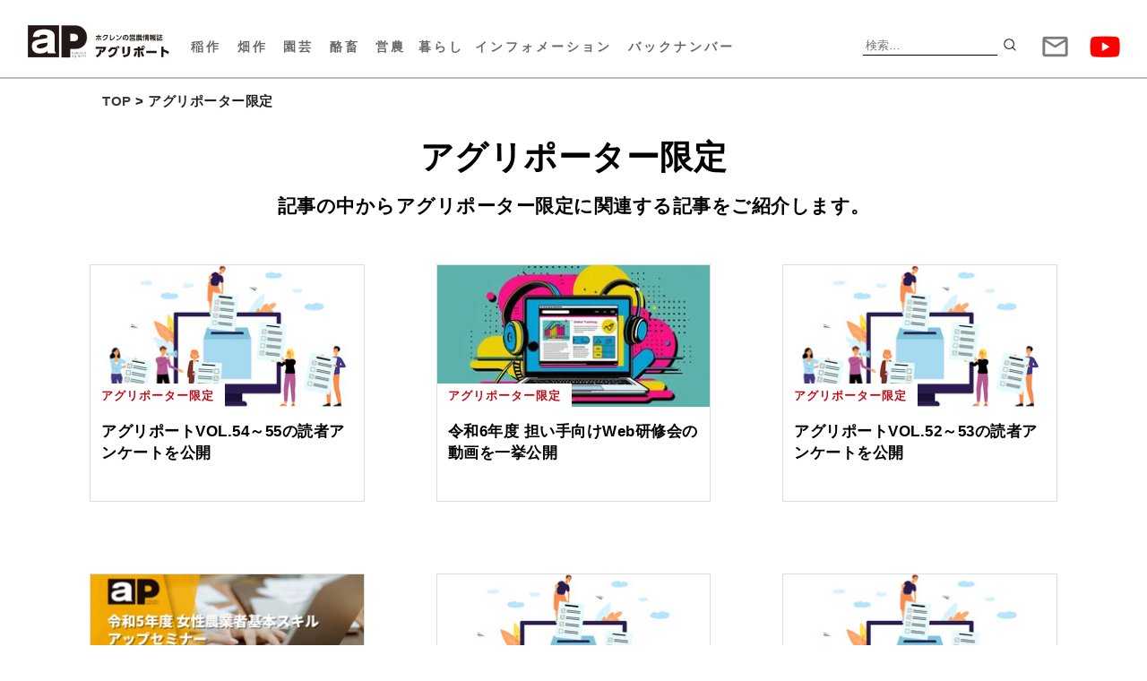

--- FILE ---
content_type: text/html; charset=UTF-8
request_url: https://agriport.jp/category/member/
body_size: 59414
content:
<!DOCTYPE html>
<html dir="ltr" lang="ja" prefix="og: https://ogp.me/ns#">
<head>
<meta charset="UTF-8">
<meta name="viewport" content="width=device-width, initial-scale=1">
<link rel="apple-touch-icon-precomposed" href="https://agriport.jp/wp-content/uploads/2023/07/favicon_wt2.png">
<link rel="shortcut icon" href="https://agriport.jp/wp-content/uploads/2023/07/favicon_wt2.png">

<meta name="description" content="アグリポートWebは、北海道の営農活動全般に係わる情報を伝え、生産者の皆様を応援するホクレンの営農情報メディアです。">
<meta name="keywords" content="営農,最新の技術,広報誌,情報誌,生産者の取り組み,安定生産,品質向上,ホクレン農業協同組合連合会,北海道,営農,農畜産物">
<!-- Google tag (gtag.js) -->
<script async src="https://www.googletagmanager.com/gtag/js?id=G-ZZK4FB2FP8"></script>
<script>
  window.dataLayer = window.dataLayer || [];
  function gtag(){dataLayer.push(arguments);}
  gtag('js', new Date());

  gtag('config', 'G-ZZK4FB2FP8');
</script>
<link rel="profile" href="http://gmpg.org/xfn/11">
<link rel="pingback" href="https://agriport.jp/xmlrpc.php">

<title>アグリポーター限定 - アグリポートWeb</title>

		<!-- All in One SEO 4.9.2 - aioseo.com -->
	<meta name="description" content="アグリポートの会員「アグリポーター」限定コンテンツです。" />
	<meta name="robots" content="max-image-preview:large" />
	<link rel="canonical" href="https://agriport.jp/category/member/" />
	<meta name="generator" content="All in One SEO (AIOSEO) 4.9.2" />
		<script type="application/ld+json" class="aioseo-schema">
			{"@context":"https:\/\/schema.org","@graph":[{"@type":"BreadcrumbList","@id":"https:\/\/agriport.jp\/category\/member\/#breadcrumblist","itemListElement":[{"@type":"ListItem","@id":"https:\/\/agriport.jp#listItem","position":1,"name":"\u30db\u30fc\u30e0","item":"https:\/\/agriport.jp","nextItem":{"@type":"ListItem","@id":"https:\/\/agriport.jp\/category\/member\/#listItem","name":"\u30a2\u30b0\u30ea\u30dd\u30fc\u30bf\u30fc\u9650\u5b9a"}},{"@type":"ListItem","@id":"https:\/\/agriport.jp\/category\/member\/#listItem","position":2,"name":"\u30a2\u30b0\u30ea\u30dd\u30fc\u30bf\u30fc\u9650\u5b9a","previousItem":{"@type":"ListItem","@id":"https:\/\/agriport.jp#listItem","name":"\u30db\u30fc\u30e0"}}]},{"@type":"CollectionPage","@id":"https:\/\/agriport.jp\/category\/member\/#collectionpage","url":"https:\/\/agriport.jp\/category\/member\/","name":"\u30a2\u30b0\u30ea\u30dd\u30fc\u30bf\u30fc\u9650\u5b9a - \u30a2\u30b0\u30ea\u30dd\u30fc\u30c8Web","description":"\u30a2\u30b0\u30ea\u30dd\u30fc\u30c8\u306e\u4f1a\u54e1\u300c\u30a2\u30b0\u30ea\u30dd\u30fc\u30bf\u30fc\u300d\u9650\u5b9a\u30b3\u30f3\u30c6\u30f3\u30c4\u3067\u3059\u3002","inLanguage":"ja","isPartOf":{"@id":"https:\/\/agriport.jp\/#website"},"breadcrumb":{"@id":"https:\/\/agriport.jp\/category\/member\/#breadcrumblist"}},{"@type":"Organization","@id":"https:\/\/agriport.jp\/#organization","name":"\u30a2\u30b0\u30ea\u30dd\u30fc\u30c8Web","description":"\u30db\u30af\u30ec\u30f3\u306e\u55b6\u8fb2\u60c5\u5831","url":"https:\/\/agriport.jp\/"},{"@type":"WebSite","@id":"https:\/\/agriport.jp\/#website","url":"https:\/\/agriport.jp\/","name":"\u30a2\u30b0\u30ea\u30dd\u30fc\u30c8Web","description":"\u30db\u30af\u30ec\u30f3\u306e\u55b6\u8fb2\u60c5\u5831","inLanguage":"ja","publisher":{"@id":"https:\/\/agriport.jp\/#organization"}}]}
		</script>
		<!-- All in One SEO -->

<link rel='dns-prefetch' href='//fonts.googleapis.com' />
<link rel="alternate" type="application/rss+xml" title="アグリポートWeb &raquo; フィード" href="https://agriport.jp/feed/" />
<script type="text/javascript" id="wpp-js" src="https://agriport.jp/wp-content/plugins/wordpress-popular-posts/assets/js/wpp.min.js?ver=7.3.6" data-sampling="1" data-sampling-rate="10" data-api-url="https://agriport.jp/wp-json/wordpress-popular-posts" data-post-id="0" data-token="7d9ab01406" data-lang="0" data-debug="0"></script>
<link rel="alternate" type="application/rss+xml" title="アグリポートWeb &raquo; アグリポーター限定 カテゴリーのフィード" href="https://agriport.jp/category/member/feed/" />
<style id='wp-img-auto-sizes-contain-inline-css' type='text/css'>
img:is([sizes=auto i],[sizes^="auto," i]){contain-intrinsic-size:3000px 1500px}
/*# sourceURL=wp-img-auto-sizes-contain-inline-css */
</style>
<link rel='stylesheet' id='xoo-aff-style-css' href='https://agriport.jp/wp-content/plugins/easy-login-woocommerce/xoo-form-fields-fw/assets/css/xoo-aff-style.css?ver=2.1.0' type='text/css' media='all' />
<style id='xoo-aff-style-inline-css' type='text/css'>

.xoo-aff-input-group .xoo-aff-input-icon{
	background-color:  #eee;
	color:  #555;
	max-width: 40px;
	min-width: 40px;
	border-color:  #ccc;
	border-width: 1px;
	font-size: 14px;
}
.xoo-aff-group{
	margin-bottom: 30px;
}

.xoo-aff-group input[type="text"], .xoo-aff-group input[type="password"], .xoo-aff-group input[type="email"], .xoo-aff-group input[type="number"], .xoo-aff-group select, .xoo-aff-group select + .select2, .xoo-aff-group input[type="tel"], .xoo-aff-group input[type="file"]{
	background-color: #fff;
	color: #777;
	border-width: 1px;
	border-color: #cccccc;
	height: 50px;
}


.xoo-aff-group input[type="file"]{
	line-height: calc(50px - 13px);
}



.xoo-aff-group input[type="text"]::placeholder, .xoo-aff-group input[type="password"]::placeholder, .xoo-aff-group input[type="email"]::placeholder, .xoo-aff-group input[type="number"]::placeholder, .xoo-aff-group select::placeholder, .xoo-aff-group input[type="tel"]::placeholder, .xoo-aff-group .select2-selection__rendered, .xoo-aff-group .select2-container--default .select2-selection--single .select2-selection__rendered, .xoo-aff-group input[type="file"]::placeholder, .xoo-aff-group input::file-selector-button{
	color: #777;
}

.xoo-aff-group input[type="text"]:focus, .xoo-aff-group input[type="password"]:focus, .xoo-aff-group input[type="email"]:focus, .xoo-aff-group input[type="number"]:focus, .xoo-aff-group select:focus, .xoo-aff-group select + .select2:focus, .xoo-aff-group input[type="tel"]:focus, .xoo-aff-group input[type="file"]:focus{
	background-color: #ededed;
	color: #000;
}

[placeholder]:focus::-webkit-input-placeholder{
	color: #000!important;
}


.xoo-aff-input-icon + input[type="text"], .xoo-aff-input-icon + input[type="password"], .xoo-aff-input-icon + input[type="email"], .xoo-aff-input-icon + input[type="number"], .xoo-aff-input-icon + select, .xoo-aff-input-icon + select + .select2,  .xoo-aff-input-icon + input[type="tel"], .xoo-aff-input-icon + input[type="file"]{
	border-bottom-left-radius: 0;
	border-top-left-radius: 0;
}


/*# sourceURL=xoo-aff-style-inline-css */
</style>
<link rel='stylesheet' id='xoo-aff-font-awesome5-css' href='https://agriport.jp/wp-content/plugins/easy-login-woocommerce/xoo-form-fields-fw/lib/fontawesome5/css/all.min.css?ver=6.9' type='text/css' media='all' />
<style id='wp-emoji-styles-inline-css' type='text/css'>

	img.wp-smiley, img.emoji {
		display: inline !important;
		border: none !important;
		box-shadow: none !important;
		height: 1em !important;
		width: 1em !important;
		margin: 0 0.07em !important;
		vertical-align: -0.1em !important;
		background: none !important;
		padding: 0 !important;
	}
/*# sourceURL=wp-emoji-styles-inline-css */
</style>
<style id='wp-block-library-inline-css' type='text/css'>
:root{--wp-block-synced-color:#7a00df;--wp-block-synced-color--rgb:122,0,223;--wp-bound-block-color:var(--wp-block-synced-color);--wp-editor-canvas-background:#ddd;--wp-admin-theme-color:#007cba;--wp-admin-theme-color--rgb:0,124,186;--wp-admin-theme-color-darker-10:#006ba1;--wp-admin-theme-color-darker-10--rgb:0,107,160.5;--wp-admin-theme-color-darker-20:#005a87;--wp-admin-theme-color-darker-20--rgb:0,90,135;--wp-admin-border-width-focus:2px}@media (min-resolution:192dpi){:root{--wp-admin-border-width-focus:1.5px}}.wp-element-button{cursor:pointer}:root .has-very-light-gray-background-color{background-color:#eee}:root .has-very-dark-gray-background-color{background-color:#313131}:root .has-very-light-gray-color{color:#eee}:root .has-very-dark-gray-color{color:#313131}:root .has-vivid-green-cyan-to-vivid-cyan-blue-gradient-background{background:linear-gradient(135deg,#00d084,#0693e3)}:root .has-purple-crush-gradient-background{background:linear-gradient(135deg,#34e2e4,#4721fb 50%,#ab1dfe)}:root .has-hazy-dawn-gradient-background{background:linear-gradient(135deg,#faaca8,#dad0ec)}:root .has-subdued-olive-gradient-background{background:linear-gradient(135deg,#fafae1,#67a671)}:root .has-atomic-cream-gradient-background{background:linear-gradient(135deg,#fdd79a,#004a59)}:root .has-nightshade-gradient-background{background:linear-gradient(135deg,#330968,#31cdcf)}:root .has-midnight-gradient-background{background:linear-gradient(135deg,#020381,#2874fc)}:root{--wp--preset--font-size--normal:16px;--wp--preset--font-size--huge:42px}.has-regular-font-size{font-size:1em}.has-larger-font-size{font-size:2.625em}.has-normal-font-size{font-size:var(--wp--preset--font-size--normal)}.has-huge-font-size{font-size:var(--wp--preset--font-size--huge)}.has-text-align-center{text-align:center}.has-text-align-left{text-align:left}.has-text-align-right{text-align:right}.has-fit-text{white-space:nowrap!important}#end-resizable-editor-section{display:none}.aligncenter{clear:both}.items-justified-left{justify-content:flex-start}.items-justified-center{justify-content:center}.items-justified-right{justify-content:flex-end}.items-justified-space-between{justify-content:space-between}.screen-reader-text{border:0;clip-path:inset(50%);height:1px;margin:-1px;overflow:hidden;padding:0;position:absolute;width:1px;word-wrap:normal!important}.screen-reader-text:focus{background-color:#ddd;clip-path:none;color:#444;display:block;font-size:1em;height:auto;left:5px;line-height:normal;padding:15px 23px 14px;text-decoration:none;top:5px;width:auto;z-index:100000}html :where(.has-border-color){border-style:solid}html :where([style*=border-top-color]){border-top-style:solid}html :where([style*=border-right-color]){border-right-style:solid}html :where([style*=border-bottom-color]){border-bottom-style:solid}html :where([style*=border-left-color]){border-left-style:solid}html :where([style*=border-width]){border-style:solid}html :where([style*=border-top-width]){border-top-style:solid}html :where([style*=border-right-width]){border-right-style:solid}html :where([style*=border-bottom-width]){border-bottom-style:solid}html :where([style*=border-left-width]){border-left-style:solid}html :where(img[class*=wp-image-]){height:auto;max-width:100%}:where(figure){margin:0 0 1em}html :where(.is-position-sticky){--wp-admin--admin-bar--position-offset:var(--wp-admin--admin-bar--height,0px)}@media screen and (max-width:600px){html :where(.is-position-sticky){--wp-admin--admin-bar--position-offset:0px}}

/*# sourceURL=wp-block-library-inline-css */
</style><style id='global-styles-inline-css' type='text/css'>
:root{--wp--preset--aspect-ratio--square: 1;--wp--preset--aspect-ratio--4-3: 4/3;--wp--preset--aspect-ratio--3-4: 3/4;--wp--preset--aspect-ratio--3-2: 3/2;--wp--preset--aspect-ratio--2-3: 2/3;--wp--preset--aspect-ratio--16-9: 16/9;--wp--preset--aspect-ratio--9-16: 9/16;--wp--preset--color--black: #000000;--wp--preset--color--cyan-bluish-gray: #abb8c3;--wp--preset--color--white: #ffffff;--wp--preset--color--pale-pink: #f78da7;--wp--preset--color--vivid-red: #cf2e2e;--wp--preset--color--luminous-vivid-orange: #ff6900;--wp--preset--color--luminous-vivid-amber: #fcb900;--wp--preset--color--light-green-cyan: #7bdcb5;--wp--preset--color--vivid-green-cyan: #00d084;--wp--preset--color--pale-cyan-blue: #8ed1fc;--wp--preset--color--vivid-cyan-blue: #0693e3;--wp--preset--color--vivid-purple: #9b51e0;--wp--preset--gradient--vivid-cyan-blue-to-vivid-purple: linear-gradient(135deg,rgb(6,147,227) 0%,rgb(155,81,224) 100%);--wp--preset--gradient--light-green-cyan-to-vivid-green-cyan: linear-gradient(135deg,rgb(122,220,180) 0%,rgb(0,208,130) 100%);--wp--preset--gradient--luminous-vivid-amber-to-luminous-vivid-orange: linear-gradient(135deg,rgb(252,185,0) 0%,rgb(255,105,0) 100%);--wp--preset--gradient--luminous-vivid-orange-to-vivid-red: linear-gradient(135deg,rgb(255,105,0) 0%,rgb(207,46,46) 100%);--wp--preset--gradient--very-light-gray-to-cyan-bluish-gray: linear-gradient(135deg,rgb(238,238,238) 0%,rgb(169,184,195) 100%);--wp--preset--gradient--cool-to-warm-spectrum: linear-gradient(135deg,rgb(74,234,220) 0%,rgb(151,120,209) 20%,rgb(207,42,186) 40%,rgb(238,44,130) 60%,rgb(251,105,98) 80%,rgb(254,248,76) 100%);--wp--preset--gradient--blush-light-purple: linear-gradient(135deg,rgb(255,206,236) 0%,rgb(152,150,240) 100%);--wp--preset--gradient--blush-bordeaux: linear-gradient(135deg,rgb(254,205,165) 0%,rgb(254,45,45) 50%,rgb(107,0,62) 100%);--wp--preset--gradient--luminous-dusk: linear-gradient(135deg,rgb(255,203,112) 0%,rgb(199,81,192) 50%,rgb(65,88,208) 100%);--wp--preset--gradient--pale-ocean: linear-gradient(135deg,rgb(255,245,203) 0%,rgb(182,227,212) 50%,rgb(51,167,181) 100%);--wp--preset--gradient--electric-grass: linear-gradient(135deg,rgb(202,248,128) 0%,rgb(113,206,126) 100%);--wp--preset--gradient--midnight: linear-gradient(135deg,rgb(2,3,129) 0%,rgb(40,116,252) 100%);--wp--preset--font-size--small: 13px;--wp--preset--font-size--medium: 20px;--wp--preset--font-size--large: 36px;--wp--preset--font-size--x-large: 42px;--wp--preset--spacing--20: 0.44rem;--wp--preset--spacing--30: 0.67rem;--wp--preset--spacing--40: 1rem;--wp--preset--spacing--50: 1.5rem;--wp--preset--spacing--60: 2.25rem;--wp--preset--spacing--70: 3.38rem;--wp--preset--spacing--80: 5.06rem;--wp--preset--shadow--natural: 6px 6px 9px rgba(0, 0, 0, 0.2);--wp--preset--shadow--deep: 12px 12px 50px rgba(0, 0, 0, 0.4);--wp--preset--shadow--sharp: 6px 6px 0px rgba(0, 0, 0, 0.2);--wp--preset--shadow--outlined: 6px 6px 0px -3px rgb(255, 255, 255), 6px 6px rgb(0, 0, 0);--wp--preset--shadow--crisp: 6px 6px 0px rgb(0, 0, 0);}:where(.is-layout-flex){gap: 0.5em;}:where(.is-layout-grid){gap: 0.5em;}body .is-layout-flex{display: flex;}.is-layout-flex{flex-wrap: wrap;align-items: center;}.is-layout-flex > :is(*, div){margin: 0;}body .is-layout-grid{display: grid;}.is-layout-grid > :is(*, div){margin: 0;}:where(.wp-block-columns.is-layout-flex){gap: 2em;}:where(.wp-block-columns.is-layout-grid){gap: 2em;}:where(.wp-block-post-template.is-layout-flex){gap: 1.25em;}:where(.wp-block-post-template.is-layout-grid){gap: 1.25em;}.has-black-color{color: var(--wp--preset--color--black) !important;}.has-cyan-bluish-gray-color{color: var(--wp--preset--color--cyan-bluish-gray) !important;}.has-white-color{color: var(--wp--preset--color--white) !important;}.has-pale-pink-color{color: var(--wp--preset--color--pale-pink) !important;}.has-vivid-red-color{color: var(--wp--preset--color--vivid-red) !important;}.has-luminous-vivid-orange-color{color: var(--wp--preset--color--luminous-vivid-orange) !important;}.has-luminous-vivid-amber-color{color: var(--wp--preset--color--luminous-vivid-amber) !important;}.has-light-green-cyan-color{color: var(--wp--preset--color--light-green-cyan) !important;}.has-vivid-green-cyan-color{color: var(--wp--preset--color--vivid-green-cyan) !important;}.has-pale-cyan-blue-color{color: var(--wp--preset--color--pale-cyan-blue) !important;}.has-vivid-cyan-blue-color{color: var(--wp--preset--color--vivid-cyan-blue) !important;}.has-vivid-purple-color{color: var(--wp--preset--color--vivid-purple) !important;}.has-black-background-color{background-color: var(--wp--preset--color--black) !important;}.has-cyan-bluish-gray-background-color{background-color: var(--wp--preset--color--cyan-bluish-gray) !important;}.has-white-background-color{background-color: var(--wp--preset--color--white) !important;}.has-pale-pink-background-color{background-color: var(--wp--preset--color--pale-pink) !important;}.has-vivid-red-background-color{background-color: var(--wp--preset--color--vivid-red) !important;}.has-luminous-vivid-orange-background-color{background-color: var(--wp--preset--color--luminous-vivid-orange) !important;}.has-luminous-vivid-amber-background-color{background-color: var(--wp--preset--color--luminous-vivid-amber) !important;}.has-light-green-cyan-background-color{background-color: var(--wp--preset--color--light-green-cyan) !important;}.has-vivid-green-cyan-background-color{background-color: var(--wp--preset--color--vivid-green-cyan) !important;}.has-pale-cyan-blue-background-color{background-color: var(--wp--preset--color--pale-cyan-blue) !important;}.has-vivid-cyan-blue-background-color{background-color: var(--wp--preset--color--vivid-cyan-blue) !important;}.has-vivid-purple-background-color{background-color: var(--wp--preset--color--vivid-purple) !important;}.has-black-border-color{border-color: var(--wp--preset--color--black) !important;}.has-cyan-bluish-gray-border-color{border-color: var(--wp--preset--color--cyan-bluish-gray) !important;}.has-white-border-color{border-color: var(--wp--preset--color--white) !important;}.has-pale-pink-border-color{border-color: var(--wp--preset--color--pale-pink) !important;}.has-vivid-red-border-color{border-color: var(--wp--preset--color--vivid-red) !important;}.has-luminous-vivid-orange-border-color{border-color: var(--wp--preset--color--luminous-vivid-orange) !important;}.has-luminous-vivid-amber-border-color{border-color: var(--wp--preset--color--luminous-vivid-amber) !important;}.has-light-green-cyan-border-color{border-color: var(--wp--preset--color--light-green-cyan) !important;}.has-vivid-green-cyan-border-color{border-color: var(--wp--preset--color--vivid-green-cyan) !important;}.has-pale-cyan-blue-border-color{border-color: var(--wp--preset--color--pale-cyan-blue) !important;}.has-vivid-cyan-blue-border-color{border-color: var(--wp--preset--color--vivid-cyan-blue) !important;}.has-vivid-purple-border-color{border-color: var(--wp--preset--color--vivid-purple) !important;}.has-vivid-cyan-blue-to-vivid-purple-gradient-background{background: var(--wp--preset--gradient--vivid-cyan-blue-to-vivid-purple) !important;}.has-light-green-cyan-to-vivid-green-cyan-gradient-background{background: var(--wp--preset--gradient--light-green-cyan-to-vivid-green-cyan) !important;}.has-luminous-vivid-amber-to-luminous-vivid-orange-gradient-background{background: var(--wp--preset--gradient--luminous-vivid-amber-to-luminous-vivid-orange) !important;}.has-luminous-vivid-orange-to-vivid-red-gradient-background{background: var(--wp--preset--gradient--luminous-vivid-orange-to-vivid-red) !important;}.has-very-light-gray-to-cyan-bluish-gray-gradient-background{background: var(--wp--preset--gradient--very-light-gray-to-cyan-bluish-gray) !important;}.has-cool-to-warm-spectrum-gradient-background{background: var(--wp--preset--gradient--cool-to-warm-spectrum) !important;}.has-blush-light-purple-gradient-background{background: var(--wp--preset--gradient--blush-light-purple) !important;}.has-blush-bordeaux-gradient-background{background: var(--wp--preset--gradient--blush-bordeaux) !important;}.has-luminous-dusk-gradient-background{background: var(--wp--preset--gradient--luminous-dusk) !important;}.has-pale-ocean-gradient-background{background: var(--wp--preset--gradient--pale-ocean) !important;}.has-electric-grass-gradient-background{background: var(--wp--preset--gradient--electric-grass) !important;}.has-midnight-gradient-background{background: var(--wp--preset--gradient--midnight) !important;}.has-small-font-size{font-size: var(--wp--preset--font-size--small) !important;}.has-medium-font-size{font-size: var(--wp--preset--font-size--medium) !important;}.has-large-font-size{font-size: var(--wp--preset--font-size--large) !important;}.has-x-large-font-size{font-size: var(--wp--preset--font-size--x-large) !important;}
/*# sourceURL=global-styles-inline-css */
</style>

<style id='classic-theme-styles-inline-css' type='text/css'>
/*! This file is auto-generated */
.wp-block-button__link{color:#fff;background-color:#32373c;border-radius:9999px;box-shadow:none;text-decoration:none;padding:calc(.667em + 2px) calc(1.333em + 2px);font-size:1.125em}.wp-block-file__button{background:#32373c;color:#fff;text-decoration:none}
/*# sourceURL=/wp-includes/css/classic-themes.min.css */
</style>
<link rel='stylesheet' id='contact-form-7-css' href='https://agriport.jp/wp-content/plugins/contact-form-7/includes/css/styles.css?ver=6.1.4' type='text/css' media='all' />
<link rel='stylesheet' id='xoo-el-style-css' href='https://agriport.jp/wp-content/plugins/easy-login-woocommerce/assets/css/xoo-el-style.css?ver=3.0.3' type='text/css' media='all' />
<style id='xoo-el-style-inline-css' type='text/css'>

	.xoo-el-form-container button.btn.button.xoo-el-action-btn{
		background-color: #000000;
		color: #ffffff;
		font-weight: 600;
		font-size: 15px;
		height: 40px;
	}

.xoo-el-container:not(.xoo-el-style-slider) .xoo-el-inmodal{
	max-width: 480px;
	max-height: px;
}

.xoo-el-style-slider .xoo-el-modal{
	transform: translateX(480px);
	max-width: 480px;
}


.xoo-el-main, .xoo-el-main a , .xoo-el-main label{
	color: #000000;
}
.xoo-el-srcont{
	background-color: #ffffff;
}
.xoo-el-form-container ul.xoo-el-tabs li.xoo-el-active {
	background-color: #000000;
	color: #ffffff;
}
.xoo-el-form-container ul.xoo-el-tabs li{
	background-color: #eeeeee;
	color: #000000;
	font-size: 16px;
	padding: 12px 20px;
}
.xoo-el-main{
	padding: 40px 30px;
}

.xoo-el-form-container button.xoo-el-action-btn:not(.button){
    font-weight: 600;
    font-size: 15px;
}



	.xoo-el-modal:before {
		vertical-align: middle;
	}

	.xoo-el-style-slider .xoo-el-srcont {
		justify-content: center;
	}

	.xoo-el-style-slider .xoo-el-main{
		padding-top: 10px;
		padding-bottom: 10px; 
	}





.xoo-el-popup-active .xoo-el-opac{
    opacity: 0.7;
    background-color: #000000;
}





/*# sourceURL=xoo-el-style-inline-css */
</style>
<link rel='stylesheet' id='xoo-el-fonts-css' href='https://agriport.jp/wp-content/plugins/easy-login-woocommerce/assets/css/xoo-el-fonts.css?ver=3.0.3' type='text/css' media='all' />
<link rel='stylesheet' id='wordpress-popular-posts-css-css' href='https://agriport.jp/wp-content/plugins/wordpress-popular-posts/assets/css/wpp.css?ver=7.3.6' type='text/css' media='all' />
<link rel='stylesheet' id='lightpress-bootstrap-css' href='https://agriport.jp/wp-content/themes/lightpress/css/bootstrap.min.css?ver=6.9' type='text/css' media='all' />
<link rel='stylesheet' id='google-fonts-css' href='//fonts.googleapis.com/css?family=Raleway:400,700' type='text/css' media='all' />
<link rel='stylesheet' id='lightpress-style-css' href='https://agriport.jp/wp-content/themes/lightpress/style.css?ver=1760678774' type='text/css' media='all' />
<link rel='stylesheet' id='dearpdf-style-css' href='https://agriport.jp/wp-content/plugins/dearpdf-lite/assets/css/dearpdf.min.css?ver=2.0.38' type='text/css' media='all' />
<script type="text/javascript" src="https://agriport.jp/wp-includes/js/jquery/jquery.min.js?ver=3.7.1" id="jquery-core-js"></script>
<script type="text/javascript" src="https://agriport.jp/wp-includes/js/jquery/jquery-migrate.min.js?ver=3.4.1" id="jquery-migrate-js"></script>
<script type="text/javascript" id="xoo-aff-js-js-extra">
/* <![CDATA[ */
var xoo_aff_localize = {"adminurl":"https://agriport.jp/wp-admin/admin-ajax.php","password_strength":{"min_password_strength":3,"i18n_password_error":"\u3088\u308a\u5f37\u529b\u306a\u30d1\u30b9\u30ef\u30fc\u30c9\u3092\u5165\u529b\u3057\u3066\u304f\u3060\u3055\u3044\u3002","i18n_password_hint":"\u30d2\u30f3\u30c8: \u30d1\u30b9\u30ef\u30fc\u30c9\u306f\u5c11\u306a\u304f\u3068\u30827\u6587\u5b57\u4ee5\u4e0a\u3067\u3042\u308b\u3079\u304d\u3067\u3059\u3002\u3088\u308a\u5f37\u56fa\u306b\u3059\u308b\u305f\u3081\u306b\u306f\u5927\u6587\u5b57\u3068\u5c0f\u6587\u5b57\u3001\u6570\u5b57\u3001 ! &quot; ? $ % ^ &amp; ) \u306e\u3088\u3046\u306a\u8a18\u53f7\u3092\u4f7f\u3044\u307e\u3057\u3087\u3046\u3002"}};
//# sourceURL=xoo-aff-js-js-extra
/* ]]> */
</script>
<script type="text/javascript" src="https://agriport.jp/wp-content/plugins/easy-login-woocommerce/xoo-form-fields-fw/assets/js/xoo-aff-js.js?ver=2.1.0" id="xoo-aff-js-js" defer="defer" data-wp-strategy="defer"></script>
<link rel="https://api.w.org/" href="https://agriport.jp/wp-json/" /><link rel="alternate" title="JSON" type="application/json" href="https://agriport.jp/wp-json/wp/v2/categories/425" /><link rel="EditURI" type="application/rsd+xml" title="RSD" href="https://agriport.jp/xmlrpc.php?rsd" />
<meta name="generator" content="WordPress 6.9" />
            <style id="wpp-loading-animation-styles">@-webkit-keyframes bgslide{from{background-position-x:0}to{background-position-x:-200%}}@keyframes bgslide{from{background-position-x:0}to{background-position-x:-200%}}.wpp-widget-block-placeholder,.wpp-shortcode-placeholder{margin:0 auto;width:60px;height:3px;background:#dd3737;background:linear-gradient(90deg,#dd3737 0%,#571313 10%,#dd3737 100%);background-size:200% auto;border-radius:3px;-webkit-animation:bgslide 1s infinite linear;animation:bgslide 1s infinite linear}</style>
                    <style type="text/css">
       
        	h1.site-title a,
		p.site-description,
		.main-navigation ul>li>a {
			color: #;
		}
   		 
          </style>        
    <script data-cfasync="false"> var dearPdfLocation = "https://agriport.jp/wp-content/plugins/dearpdf-lite/assets/"; var dearpdfWPGlobal = [];</script><script type="text/javascript" src="https://agriport.jp/wp-content/themes/lightpress/js/common.js?221124b"></script>
</head>

<body class="archive category category-member category-425 wp-theme-lightpress group-blog hfeed">
<div id="page" class="site">
	<header id="masthead" class="site-header" role="banner"  style="background-image: url('');"><section>
		<h1 id="branding">
			<a href="https://agriport.jp/" rel="home"><img src="https://agriport.jp/wp-content/uploads/2022/08/lg_brand.svg" alt="アグリポート"></a>
		</h1>

		<nav id="navigation" class="main-navigation" role="navigation">
			<button class="menu-toggle" aria-controls="primary-menu" aria-expanded="false"><div></div></button>
			<div class="menu-main-container"><ul id="primary-menu" class="menu"><li id="menu-item-113" class="menu-item menu-item-type-taxonomy menu-item-object-category menu-item-113"><a href="https://agriport.jp/category/rice/"><span>稲作</span></a></li>
<li id="menu-item-112" class="menu-item menu-item-type-taxonomy menu-item-object-category menu-item-112"><a href="https://agriport.jp/category/field/"><span>畑作</span></a></li>
<li id="menu-item-111" class="menu-item menu-item-type-taxonomy menu-item-object-category menu-item-111"><a href="https://agriport.jp/category/gardening/"><span>園芸</span></a></li>
<li id="menu-item-114" class="menu-item menu-item-type-taxonomy menu-item-object-category menu-item-has-children menu-item-114"><a href="https://agriport.jp/category/dairy-livestock/"><span>酪畜</span></a>
<ul class="sub-menu">
	<li id="menu-item-23980" class="menu-item menu-item-type-taxonomy menu-item-object-category menu-item-23980"><a href="https://agriport.jp/category/dairy-livestock/self-supplied-feed-point/"><span>自給飼料活用の<span class="inbl">ポイント集</span></span></a></li>
</ul>
</li>
<li id="menu-item-327" class="menu-item menu-item-type-taxonomy menu-item-object-category menu-item-327"><a href="https://agriport.jp/category/agriculture/"><span>営農</span></a></li>
<li id="menu-item-328" class="menu-item menu-item-type-taxonomy menu-item-object-category menu-item-328"><a href="https://agriport.jp/category/life/"><span>暮らし</span></a></li>
<li id="menu-item-9787" class="information menu-item menu-item-type-taxonomy menu-item-object-category menu-item-has-children menu-item-9787"><a href="https://agriport.jp/category/information/"><span>インフォメーション</span></a>
<ul class="sub-menu">
	<li id="menu-item-9788" class="menu-item menu-item-type-taxonomy menu-item-object-category menu-item-9788"><a href="https://agriport.jp/category/information/institute-information/"><span>農業総合研究所</span></a></li>
	<li id="menu-item-9792" class="menu-item menu-item-type-taxonomy menu-item-object-category menu-item-9792"><a href="https://agriport.jp/category/information/farming-support-information/"><span>営農支援情報</span></a></li>
	<li id="menu-item-9793" class="menu-item menu-item-type-taxonomy menu-item-object-category menu-item-9793"><a href="https://agriport.jp/category/information/youtube/"><span>YouTube<span class="inbl">アグリポート</span><span class="inbl">チャンネル</span></span></a></li>
	<li id="menu-item-9790" class="menu-item menu-item-type-taxonomy menu-item-object-category menu-item-9790"><a href="https://agriport.jp/category/information/fertilizer-information/"><span>肥料技術情報</span></a></li>
	<li id="menu-item-9791" class="menu-item menu-item-type-taxonomy menu-item-object-category menu-item-9791"><a href="https://agriport.jp/category/information/agriculture-technology-information/"><span>農薬技術情報</span></a></li>
	<li id="menu-item-18616" class="menu-item menu-item-type-taxonomy menu-item-object-category menu-item-18616"><a href="https://agriport.jp/category/information/material-info/"><span>資材関連情報</span></a></li>
	<li id="menu-item-9795" class="menu-item menu-item-type-taxonomy menu-item-object-category menu-item-9795"><a href="https://agriport.jp/category/information/others/"><span>その他</span></a></li>
</ul>
</li>
<li id="menu-item-1315" class="menu-item menu-item-type-taxonomy menu-item-object-category menu-item-1315"><a href="https://agriport.jp/category/backnumber/"><span>バックナンバー</span></a></li>
</ul></div>			<form role="search" method="get" class="search-form" action="https://agriport.jp/">
				<label>
					<span class="screen-reader-text">検索:</span>
					<input type="search" class="search-field" placeholder="検索&hellip;" value="" name="s" />
				</label>
				<input type="submit" class="search-submit" value="検索" />
			</form>			<div class="sns">
				<a class="onsp" href="https://agriport.jp/category/backnumber/"><img src="https://agriport.jp/wp-content/uploads/2022/11/ic_book.png" alt="バックナンバー"></a>
				<a class="onsp" href="javascript:void(toggleSearchField())"><img src="https://agriport.jp/wp-content/uploads/2022/08/ic_search.png" alt="検索"></a>
				<a href="https://agriport.jp/contact/"><img src="https://agriport.jp/wp-content/uploads/2022/11/ic_sns-mail.png" alt="お問い合わせ"></a>
				<a href="https://www.youtube.com/channel/UC4Dt4CyXyMsKSVtofG4dprw" target="_blank"><img src="https://agriport.jp/wp-content/uploads/2022/11/ic_sns-youtube-menu.png" alt="Youtube"></a>
			</div>
			<div id="spmenu"><div class="wr">
				<div class="pages">
					<div class="lg"><a href="https://agriport.jp/"><img src="https://agriport.jp/wp-content/uploads/2022/08/lg_brand.svg" alt="アグリポート"></a></div>
					<div class="separater">
						<div class="lft">
							<a href="https://agriport.jp/"><img src="https://agriport.jp/wp-content/uploads/2022/11/ic_home.svg" alt="アイコン">TOP</a>
							<a href="https://agriport.jp/news/"><img src="https://agriport.jp/wp-content/uploads/2022/11/ic_news.svg" alt="アイコン">最新記事</a>
							<a href="https://agriport.jp/ranking-weekly/"><img src="https://agriport.jp/wp-content/uploads/2022/11/ic_ranking.svg" alt="アイコン">人気記事ランキング</a>
							<a href="https://agriport.jp/category/special/"><img src="https://agriport.jp/wp-content/uploads/2022/11/ic_special.svg" alt="アイコン">特集記事</a>
						</div>
						<div class="rgt"><a class="thumb" href="https://agriport.jp/category_book/ap-58/"><img src="https://agriport.jp/wp-content/uploads/2025/11/VOL58cover.jpg"></a><h3>最新号</h3>
</div>
					</div>
				</div>
				<div class="categories"><h3>category</h3>
					<div class="ulwrap"><ul>
					<li><a href="https://agriport.jp/category/df_ls_tecinfo/">酪農畜産技術情報</a></li><li><a href="https://agriport.jp/category/high-temperature-measures/">高温対策のポイント</a></li><li><a href="https://agriport.jp/category/logistic-environment/">物流環境の変化に対応した取り組み</a></li><li><a href="https://agriport.jp/category/management-support/">農業経営支援事業</a></li><li><a href="https://agriport.jp/category/manual_course/">現場で使える！マニュアル講座</a></li><li><a href="https://agriport.jp/category/ap-21-logistics/">変化する物流環境</a></li><li><a href="https://agriport.jp/category/visual-report/">Visual Report</a></li><li><a href="https://agriport.jp/category/connect/">コネクテッドファーム</a></li><li><a href="https://agriport.jp/category/member/">アグリポーター限定</a></li><li><a href="https://agriport.jp/category/local_actions/">地域の取り組み</a></li><li><a href="https://agriport.jp/category/management_school/">農業経営塾</a></li><li><a href="https://agriport.jp/category/rice/">稲作</a></li><li><a href="https://agriport.jp/category/field/">畑作</a></li><li><a href="https://agriport.jp/category/gardening/">園芸</a></li><li class="information"><a href="https://agriport.jp/category/dairy-livestock/">酪畜</a><ul class="sub-menu"><li><a href="https://agriport.jp/category/dairy-livestock/self-supplied-feed-point/">自給飼料活用のポイント集</a></li></ul></li><li><a href="https://agriport.jp/category/agriculture/">営農</a></li><li><a href="https://agriport.jp/category/life/">暮らし</a></li><li class="information"><a href="https://agriport.jp/category/information/">インフォメーション</a><ul class="sub-menu"><li><a href="https://agriport.jp/category/information/institute-information/">農業総合研究所</a></li><li><a href="https://agriport.jp/category/information/farming-support-information/">営農支援情報</a></li><li><a href="https://agriport.jp/category/information/youtube/">YouTubeアグリポートチャンネル</a></li><li><a href="https://agriport.jp/category/information/fertilizer-information/">肥料技術情報</a></li><li><a href="https://agriport.jp/category/information/agriculture-technology-information/">農薬技術情報</a></li><li><a href="https://agriport.jp/category/information/material-info/">資材関連情報</a></li><li><a href="https://agriport.jp/category/information/others/">その他</a></li></ul></li><li><a href="https://agriport.jp/category/viewpoint/">あの⼈のVIEW POINT</a></li><li><a href="https://agriport.jp/category/dosan/">道産品のカタチ</a></li><li><a href="https://agriport.jp/category/clip/">情報CLIP</a></li><li><a href="https://agriport.jp/category/point/">品種・技術ここがポイント</a></li><li><a href="https://agriport.jp/category/backnumber/">バックナンバー</a></li><li><a href="https://agriport.jp/category/topics/">TOPICS</a></li><li><a href="https://agriport.jp/category/special/">特集</a></li><li><a href="https://agriport.jp/category/comic/">これって何デスカ？</a></li><li><a href="https://agriport.jp/category/basic-gap/">ＧＡＰ入門</a></li><li><a href="https://agriport.jp/category/agricultural-research-institute/">農業総合研究所</a></li><li><a href="https://agriport.jp/category/effort/">みんなの取り組み広場</a></li><li><a href="https://agriport.jp/category/karadacare/">⽣産現場のカラダケア</a></li><li><a href="https://agriport.jp/category/marketing-report/">ホクレンマーケット通信</a></li><li><a href="https://agriport.jp/category/labor_management/">知っておきたい農業の労務管理</a></li><li><a href="https://agriport.jp/category/seed-potatoes/">種馬鈴しょを守る</a></li><li><a href="https://agriport.jp/category/seminar/">セミナー</a></li><li><a href="https://agriport.jp/category/uncategorized/">未分類</a></li></ul></div>
				</div>
				</div></div>
		</nav><!-- #site-navigation -->
		<div class="spSearch"><form role="search" method="get" class="search-form" action="https://agriport.jp/">
				<label>
					<span class="screen-reader-text">検索:</span>
					<input type="search" class="search-field" placeholder="検索&hellip;" value="" name="s" />
				</label>
				<input type="submit" class="search-submit" value="検索" />
			</form></div>
	</section></header><!-- #masthead -->

		<div id="breadcrumbs">
		<span property="itemListElement" typeof="ListItem"><a property="item" typeof="WebPage" title="Go to アグリポートWeb." href="https://agriport.jp" class="home" ><span property="name">TOP</span></a><meta property="position" content="1"></span> &gt; <span property="itemListElement" typeof="ListItem"><span property="name" class="archive taxonomy category current-item">アグリポーター限定</span><meta property="url" content="https://agriport.jp/category/member/"><meta property="position" content="2"></span>	</div>
		<div id="content" class="site-content container">
	
	<div id="primary" class="content-area">
		<div id="newscol" class="blk">
			<h2>アグリポーター限定				<small>記事の中からアグリポーター限定に関連する記事をご紹介します。</small>
			</h2>
			<div id="topics" class="siteWidth">
			<div id="main" class="pagemain">
						
			<ul class="newsList">
						
				<li><a class="thumb" href="https://agriport.jp/member/ap-survey4-2-2/"><figure style="background-image:url(https://agriport.jp/wp-content/uploads/2023/05/ae46b1f460ee46f789c27b264a6cb421-1-300x188.jpg)"></figure><span class="label">アグリポーター限定</span></a><div><h4><a href="https://agriport.jp/member/ap-survey4-2-2/">アグリポートVOL.54～55の読者アンケートを公開</a></h4><span class="opt"></span></div></li>


			
				<li><a class="thumb" href="https://agriport.jp/member/ap-11276-3/"><figure style="background-image:url(https://agriport.jp/wp-content/uploads/2025/06/0f0f9c83ce5027b1afcfdc831aa3ff3f-300x170.jpg)"></figure><span class="label">アグリポーター限定</span></a><div><h4><a href="https://agriport.jp/member/ap-11276-3/">令和6年度 担い手向けWeb研修会の動画を一挙公開</a></h4><span class="opt"></span></div></li>


			
				<li><a class="thumb" href="https://agriport.jp/member/ap-survey4-2/"><figure style="background-image:url(https://agriport.jp/wp-content/uploads/2023/05/ae46b1f460ee46f789c27b264a6cb421-1-300x188.jpg)"></figure><span class="label">アグリポーター限定</span></a><div><h4><a href="https://agriport.jp/member/ap-survey4-2/">アグリポートVOL.52～53の読者アンケートを公開</a></h4><span class="opt"></span></div></li>


			
				<li><a class="thumb" href="https://agriport.jp/member/ap-11281-2/"><figure style="background-image:url(https://agriport.jp/wp-content/uploads/2024/12/557b84704db8ca0f13d1e37de0548a26-300x168.png)"></figure><span class="label">アグリポーター限定</span></a><div><h4><a href="https://agriport.jp/member/ap-11281-2/">令和5年度女性農業者基本スキルアップWebセミナーの動画を公開</a></h4><span class="opt"></span></div></li>


			
				<li><a class="thumb" href="https://agriport.jp/member/ap-survey4/"><figure style="background-image:url(https://agriport.jp/wp-content/uploads/2023/05/ae46b1f460ee46f789c27b264a6cb421-1-300x188.jpg)"></figure><span class="label">アグリポーター限定</span></a><div><h4><a href="https://agriport.jp/member/ap-survey4/">アグリポートVOL.50～51の読者アンケートを公開</a></h4><span class="opt"></span></div></li>


			
				<li><a class="thumb" href="https://agriport.jp/member/ap-survey2-3/"><figure style="background-image:url(https://agriport.jp/wp-content/uploads/2023/05/ae46b1f460ee46f789c27b264a6cb421-1-300x188.jpg)"></figure><span class="label">アグリポーター限定</span></a><div><h4><a href="https://agriport.jp/member/ap-survey2-3/">アグリポートVOL.48～49の読者アンケートを公開</a></h4><span class="opt"></span></div></li>


			
				<li><a class="thumb" href="https://agriport.jp/member/ap-survey2-2/"><figure style="background-image:url(https://agriport.jp/wp-content/uploads/2023/05/ae46b1f460ee46f789c27b264a6cb421-1-300x188.jpg)"></figure><span class="label">アグリポーター限定</span></a><div><h4><a href="https://agriport.jp/member/ap-survey2-2/">アグリポートVOL.44～47の読者アンケートを公開</a></h4><span class="opt"></span></div></li>


			
				<li><a class="thumb" href="https://agriport.jp/field/ap-11276-2/"><figure style="background-image:url(https://agriport.jp/wp-content/uploads/2023/10/19073963b09f68149151bb1bd33fd135-300x188.jpg)"></figure><span class="label">アグリポーター限定&nbsp;園芸</span></a><div><h4><a href="https://agriport.jp/field/ap-11276-2/">2023年度 見せる研究農場 遠隔講習会の動画を一挙公開</a></h4><span class="opt"></span></div></li>


			
				<li><a class="thumb" href="https://agriport.jp/member/ap-survey2/"><figure style="background-image:url(https://agriport.jp/wp-content/uploads/2023/10/9cbde3a2b4377fa84490baac554ec6bf-300x188.jpg)"></figure><span class="label">アグリポーター限定</span></a><div><h4><a href="https://agriport.jp/member/ap-survey2/">アグリポートVOL.VOL.42～43の読者アンケートを公開</a></h4><span class="opt"></span></div></li>


			
				<li><a class="thumb" href="https://agriport.jp/member/ap-11276/"><figure style="background-image:url(https://agriport.jp/wp-content/uploads/2023/05/787cb15904510266223f3624978e2e51-300x188.jpg)"></figure><span class="label">アグリポーター限定</span></a><div><h4><a href="https://agriport.jp/member/ap-11276/">令和4年度 担い手向けWeb研修会の動画を一挙公開</a></h4><span class="opt"></span></div></li>


			
				<li><a class="thumb" href="https://agriport.jp/member/ap-11281/"><figure style="background-image:url(https://agriport.jp/wp-content/uploads/2023/05/f87763d855fb6f48f2d8e65ca9610698-300x188.jpg)"></figure><span class="label">アグリポーター限定</span></a><div><h4><a href="https://agriport.jp/member/ap-11281/">令和4年度女性農業者基本スキルアップWebセミナーの動画を公開</a></h4><span class="opt"></span></div></li>


			
				<li><a class="thumb" href="https://agriport.jp/member/ap-11285/"><figure style="background-image:url(https://agriport.jp/wp-content/uploads/2023/05/ae46b1f460ee46f789c27b264a6cb421-1-300x188.jpg)"></figure><span class="label">アグリポーター限定</span></a><div><h4><a href="https://agriport.jp/member/ap-11285/">アグリポートVOL.36～41の読者アンケートを公開</a></h4><span class="opt"></span></div></li>


						</ul>

		
		</div><!-- #main -->
		</div>
			<div class="pagenav"></div>		</div>
	</div><!-- #primary -->

	<div class="reratedLinks"><div class="wr">
	<div class="recommendkeywords2"><h4>注目のキーワード</h4>
<a href="https://agriport.jp/tag/smart-farming/">スマート農業</a>
<a href="https://agriport.jp/tag/viewpoint/">あの人のビューポイント</a>
<a href="https://agriport.jp/tag/breeding_tech/">品種技術</a>
<a href="https://agriport.jp/tag/labor-force/">労働力</a>
<a href="https://agriport.jp/tag/labor-saving/">省力化</a>
<a href="https://agriport.jp/tag/fertilizer/">肥料</a>
<a href="https://agriport.jp/tag/yumepirika/">ゆめぴりか</a>
<a href="https://agriport.jp/tag/workshop/">研修会</a>
<a href="https://agriport.jp/tag/self-supplied-feed/">自給飼料</a>
<a href="https://agriport.jp/tag/point2024/">2024年営農のポイント</a>
<a href="https://agriport.jp/tag/manga/">マンガ</a>
<a href="https://agriport.jp/tag/fertilization/">施肥</a>
<a href="https://agriport.jp/tag/pesticide/">農薬</a>
<a href="https://agriport.jp/tag/%e6%a0%bd%e5%9f%b9%e6%8a%80%e8%a1%93/">栽培技術</a>
<a href="https://agriport.jp/tag/sweet-potato/">さつまいも</a>
<a href="https://agriport.jp/tag/connected-farm-concept/">コネクテッドファーム構想</a>
<a href="https://agriport.jp/tag/grass_production/">牧草生産</a>
<a href="https://agriport.jp/tag/silage/">サイレージ</a>
<a href="https://agriport.jp/tag/gap/">GAP</a>
</div>
	</div></div>



	</div><!-- #content -->

</div><!-- #page -->

<div id="secondary" class="widget-area clearfix" role="complementary">
	</div><!-- #secondary -->

<!-- footer start -->
<footer class="ver2 clearfix">
	<section class="footer-info">
		<div class="container">
			<div class="fmenu">
				<div class="lft"><a href="https://agriport.jp/"><img src="https://agriport.jp/wp-content/uploads/2022/11/lg_brand-revcolor.svg" alt="アグリポート"></a>
					<a href="https://www.youtube.com/channel/UC4Dt4CyXyMsKSVtofG4dprw" target="_blank"><img src="https://agriport.jp/wp-content/uploads/2022/11/ic_sns-youtube-footer.png" alt="Youtube">アグリポートチャンネル</a>
				</div>
				<div class="rgt"><div class="pages"><a href="https://agriport.jp/about/">アグリポートとは</a><a href="https://agriport.jp/terms/">サイトのご利用について</a><a href="https://agriport.jp/policy/">個人情報保護基本方針</a><a href="https://agriport.jp/contact/">お問い合わせ</a></div>
					<p class="att">本サイトに掲載されている写真には、感染対策を⾏った上で⼀時的にマスクを外したものが含まれています。</p>
				</div>
			</div>
			<a class="tohokuren" href="https://www.hokuren.or.jp/" target="_blank"><img src="https://agriport.jp/wp-content/uploads/2022/11/lg_footer-hokuren.svg" alt="ホクレン"></a>
    		<p>Copyright &copy; ホクレン農業協同組合連合会 All rights reserved.</p>
    	</div>
	</section>
</footer>
<!-- footer end -->

<script type="speculationrules">
{"prefetch":[{"source":"document","where":{"and":[{"href_matches":"/*"},{"not":{"href_matches":["/wp-*.php","/wp-admin/*","/wp-content/uploads/*","/wp-content/*","/wp-content/plugins/*","/wp-content/themes/lightpress/*","/*\\?(.+)"]}},{"not":{"selector_matches":"a[rel~=\"nofollow\"]"}},{"not":{"selector_matches":".no-prefetch, .no-prefetch a"}}]},"eagerness":"conservative"}]}
</script>

<div class="xoo-el-container xoo-el-style-popup" style="visibility: hidden;">
    <div class="xoo-el-opac"></div>
    <div class="xoo-el-modal">
        <div class="xoo-el-inmodal">
            <span class="xoo-el-close xoo-el-icon-cross"></span>
            <div class="xoo-el-wrap">
                <div class="xoo-el-sidebar"></div>
                <div class="xoo-el-srcont">
                    <div class="xoo-el-main">
<div class="xoo-el-form-container xoo-el-form-popup" data-active="login">

	
	
	
<div class="xoo-el-header">
	<ul class="xoo-el-tabs">
		
        		  <li data-tab="login" class="xoo-el-login-tgr" style="order: 0 ">ログイン</li>
        
		
	</ul>
</div>
	
	
		
			
		<div data-section="login" class="xoo-el-section">

			<div class="xoo-el-fields">

				<div class="xoo-el-notice"></div>
				<form class="xoo-el-action-form xoo-el-form-login">

					
					<div class="xoo-el-fields-cont"><div class="xoo-aff-group xoo-aff-cont-text one xoo-aff-cont-required xoo-el-username_cont"><div class="xoo-aff-input-group"><span class="xoo-aff-input-icon fas fa-user-plus"></span><input type="text" class="xoo-aff-required xoo-aff-text" name="xoo-el-username" placeholder="ユーザー名またはメールアドレス"  value="" required="	" autocomplete="username"/></div></div><div class="xoo-aff-group xoo-aff-cont-password one xoo-aff-cont-required xoo-el-password_cont"><div class="xoo-aff-input-group"><span class="xoo-aff-input-icon fas fa-key"></span><input type="password" class="xoo-aff-required xoo-aff-password" name="xoo-el-password" placeholder="パスワード"  value="" required="	" autocomplete="current-password"/><div class="xoo-aff-pw-toggle">
					<span class="xoo-aff-pwtog-show"><i class="far fa-eye"></i></span>
					<span class="xoo-aff-pwtog-hide"><i class="far fa-eye-slash"></i></span>
					</div></div></div></div>
<div class="xoo-aff-group xoo-el-login-btm-fields">
	<label class="xoo-el-form-label">
		<input type="checkbox" name="xoo-el-rememberme" value="forever" />
		<span>ログイン状態を保存する</span>
	</label>
	<a class="xoo-el-lostpw-tgr" rel="nofollow" href="#">パスワードをお忘れですか？</a>
</div>


<input type="hidden" name="_xoo_el_form" value="login">

<button type="submit" class="button btn xoo-el-action-btn xoo-el-login-btn" >Sign in</button>

<input type="hidden" name="xoo_el_redirect" value="/category/member/">
					
				</form>

				
	
	

	
	
			</div>

		</div>

	
		
			
		<div data-section="lostpw" class="xoo-el-section">

			<div class="xoo-el-fields">

				<div class="xoo-el-notice"></div>
				<form class="xoo-el-action-form xoo-el-form-lostpw">

					
					

<span class="xoo-el-form-txt">パスワードをお忘れですか ? ユーザー名またはメールアドレスを入力してください。新しいパスワードを発行するリンクを送信します。</span>

<div class="xoo-el-fields-cont"><div class="xoo-aff-group xoo-aff-cont-text one xoo-aff-cont-required user_login_cont"><div class="xoo-aff-input-group"><span class="xoo-aff-input-icon fas fa-user-plus"></span><input type="text" class="xoo-aff-required xoo-aff-text" name="user_login" placeholder="ユーザー名またはメールアドレス"  value="" required="	"/></div></div></div>

<input type="hidden" name="_xoo_el_form" value="lostPassword">

<input type="hidden" name="_wp_http_referer" value="/category/member/" />
<button type="submit" class="button btn xoo-el-action-btn xoo-el-lostpw-btn">リセットのリンクをメールで送信する</button>
					
				</form>

				
	
	

	
	
			</div>

		</div>

	
	
</div></div>
                </div>
            </div>
        </div>
    </div>
</div>
<div class="xoo-el-popup-notice" style="visibility: hidden;">
    <div class="xoo-el-notice-opac"></div>
    <div class="xoo-el-notice-modal">
        <div class="xoo-el-notice-inmodal">
            <span class="xoo-el-notice-close xoo-el-icon-cross"></span>
            <div class="xoo-el-notice-wrap">
               <iframe></iframe>
               <div class="xoo-el-notice-iframestyle" style="display: none;">
                   body::-webkit-scrollbar {
                        width: 7px;
                    }

                    body::-webkit-scrollbar-track {
                        border-radius: 10px;
                        background: #f0f0f0;
                    }

                    body::-webkit-scrollbar-thumb {
                        border-radius: 50px;
                        background: #dfdbdb
                    }
               </div>
            </div>
        </div>
    </div>
</div><script type="text/javascript" id="xoo-el-js-js-extra">
/* <![CDATA[ */
var xoo_el_localize = {"adminurl":"https://agriport.jp/wp-admin/admin-ajax.php","redirectDelay":"300","html":{"spinner":"\u003Ci class=\"xoo-el-icon-spinner8 xoo-el-spinner\"\u003E\u003C/i\u003E","editField":"\u003Cspan class=\"xoo-el-edit-em\"\u003EChange?\u003C/span\u003E","notice":{"error":"\u003Cdiv class=\"xoo-el-notice-error \"\u003E%s\u003C/div\u003E","success":"\u003Cdiv class=\"xoo-el-notice-success \"\u003E%s\u003C/div\u003E"}},"autoOpenPopup":"no","autoOpenPopupOnce":"no","aoDelay":"500","loginClass":"","registerClass":"","errorLog":"yes","resetPwPattern":"disable","resend_wait":"90","preventClosing":"","hasCodeForms":"","isLoggedIn":"no"};
//# sourceURL=xoo-el-js-js-extra
/* ]]> */
</script>
<script type="text/javascript" src="https://agriport.jp/wp-content/plugins/easy-login-woocommerce/assets/js/xoo-el-js.js?ver=3.0.3" id="xoo-el-js-js"></script>
<script type="module"  src="https://agriport.jp/wp-content/plugins/all-in-one-seo-pack/dist/Lite/assets/table-of-contents.95d0dfce.js?ver=4.9.2" id="aioseo/js/src/vue/standalone/blocks/table-of-contents/frontend.js-js"></script>
<script type="text/javascript" src="https://agriport.jp/wp-includes/js/dist/hooks.min.js?ver=dd5603f07f9220ed27f1" id="wp-hooks-js"></script>
<script type="text/javascript" src="https://agriport.jp/wp-includes/js/dist/i18n.min.js?ver=c26c3dc7bed366793375" id="wp-i18n-js"></script>
<script type="text/javascript" id="wp-i18n-js-after">
/* <![CDATA[ */
wp.i18n.setLocaleData( { 'text direction\u0004ltr': [ 'ltr' ] } );
//# sourceURL=wp-i18n-js-after
/* ]]> */
</script>
<script type="text/javascript" src="https://agriport.jp/wp-content/plugins/contact-form-7/includes/swv/js/index.js?ver=6.1.4" id="swv-js"></script>
<script type="text/javascript" id="contact-form-7-js-translations">
/* <![CDATA[ */
( function( domain, translations ) {
	var localeData = translations.locale_data[ domain ] || translations.locale_data.messages;
	localeData[""].domain = domain;
	wp.i18n.setLocaleData( localeData, domain );
} )( "contact-form-7", {"translation-revision-date":"2025-11-30 08:12:23+0000","generator":"GlotPress\/4.0.3","domain":"messages","locale_data":{"messages":{"":{"domain":"messages","plural-forms":"nplurals=1; plural=0;","lang":"ja_JP"},"This contact form is placed in the wrong place.":["\u3053\u306e\u30b3\u30f3\u30bf\u30af\u30c8\u30d5\u30a9\u30fc\u30e0\u306f\u9593\u9055\u3063\u305f\u4f4d\u7f6e\u306b\u7f6e\u304b\u308c\u3066\u3044\u307e\u3059\u3002"],"Error:":["\u30a8\u30e9\u30fc:"]}},"comment":{"reference":"includes\/js\/index.js"}} );
//# sourceURL=contact-form-7-js-translations
/* ]]> */
</script>
<script type="text/javascript" id="contact-form-7-js-before">
/* <![CDATA[ */
var wpcf7 = {
    "api": {
        "root": "https:\/\/agriport.jp\/wp-json\/",
        "namespace": "contact-form-7\/v1"
    }
};
//# sourceURL=contact-form-7-js-before
/* ]]> */
</script>
<script type="text/javascript" src="https://agriport.jp/wp-content/plugins/contact-form-7/includes/js/index.js?ver=6.1.4" id="contact-form-7-js"></script>
<script type="text/javascript" src="https://agriport.jp/wp-content/plugins/simple-share-buttons-adder/js/ssba.js?ver=1761871141" id="simple-share-buttons-adder-ssba-js"></script>
<script type="text/javascript" id="simple-share-buttons-adder-ssba-js-after">
/* <![CDATA[ */
Main.boot( [] );
//# sourceURL=simple-share-buttons-adder-ssba-js-after
/* ]]> */
</script>
<script type="text/javascript" src="https://agriport.jp/wp-content/themes/lightpress/js/navigation.js?ver=1.0.0" id="lightpress-nav-js"></script>
<script type="text/javascript" src="https://agriport.jp/wp-content/themes/lightpress/js/bootstrap.min.js?ver=1.0.0" id="lightpress-bootstrap-min-js"></script>
<script type="text/javascript" src="https://agriport.jp/wp-content/themes/lightpress/js/scripts.js?ver=1.0.0" id="lightpress-scripts-js"></script>
<script type="text/javascript" src="https://agriport.jp/wp-content/plugins/dearpdf-lite/assets/js/dearpdf-lite.min.js?ver=2.0.38" id="dearpdf-script-js"></script>
<script id="wp-emoji-settings" type="application/json">
{"baseUrl":"https://s.w.org/images/core/emoji/17.0.2/72x72/","ext":".png","svgUrl":"https://s.w.org/images/core/emoji/17.0.2/svg/","svgExt":".svg","source":{"concatemoji":"https://agriport.jp/wp-includes/js/wp-emoji-release.min.js?ver=6.9"}}
</script>
<script type="module">
/* <![CDATA[ */
/*! This file is auto-generated */
const a=JSON.parse(document.getElementById("wp-emoji-settings").textContent),o=(window._wpemojiSettings=a,"wpEmojiSettingsSupports"),s=["flag","emoji"];function i(e){try{var t={supportTests:e,timestamp:(new Date).valueOf()};sessionStorage.setItem(o,JSON.stringify(t))}catch(e){}}function c(e,t,n){e.clearRect(0,0,e.canvas.width,e.canvas.height),e.fillText(t,0,0);t=new Uint32Array(e.getImageData(0,0,e.canvas.width,e.canvas.height).data);e.clearRect(0,0,e.canvas.width,e.canvas.height),e.fillText(n,0,0);const a=new Uint32Array(e.getImageData(0,0,e.canvas.width,e.canvas.height).data);return t.every((e,t)=>e===a[t])}function p(e,t){e.clearRect(0,0,e.canvas.width,e.canvas.height),e.fillText(t,0,0);var n=e.getImageData(16,16,1,1);for(let e=0;e<n.data.length;e++)if(0!==n.data[e])return!1;return!0}function u(e,t,n,a){switch(t){case"flag":return n(e,"\ud83c\udff3\ufe0f\u200d\u26a7\ufe0f","\ud83c\udff3\ufe0f\u200b\u26a7\ufe0f")?!1:!n(e,"\ud83c\udde8\ud83c\uddf6","\ud83c\udde8\u200b\ud83c\uddf6")&&!n(e,"\ud83c\udff4\udb40\udc67\udb40\udc62\udb40\udc65\udb40\udc6e\udb40\udc67\udb40\udc7f","\ud83c\udff4\u200b\udb40\udc67\u200b\udb40\udc62\u200b\udb40\udc65\u200b\udb40\udc6e\u200b\udb40\udc67\u200b\udb40\udc7f");case"emoji":return!a(e,"\ud83e\u1fac8")}return!1}function f(e,t,n,a){let r;const o=(r="undefined"!=typeof WorkerGlobalScope&&self instanceof WorkerGlobalScope?new OffscreenCanvas(300,150):document.createElement("canvas")).getContext("2d",{willReadFrequently:!0}),s=(o.textBaseline="top",o.font="600 32px Arial",{});return e.forEach(e=>{s[e]=t(o,e,n,a)}),s}function r(e){var t=document.createElement("script");t.src=e,t.defer=!0,document.head.appendChild(t)}a.supports={everything:!0,everythingExceptFlag:!0},new Promise(t=>{let n=function(){try{var e=JSON.parse(sessionStorage.getItem(o));if("object"==typeof e&&"number"==typeof e.timestamp&&(new Date).valueOf()<e.timestamp+604800&&"object"==typeof e.supportTests)return e.supportTests}catch(e){}return null}();if(!n){if("undefined"!=typeof Worker&&"undefined"!=typeof OffscreenCanvas&&"undefined"!=typeof URL&&URL.createObjectURL&&"undefined"!=typeof Blob)try{var e="postMessage("+f.toString()+"("+[JSON.stringify(s),u.toString(),c.toString(),p.toString()].join(",")+"));",a=new Blob([e],{type:"text/javascript"});const r=new Worker(URL.createObjectURL(a),{name:"wpTestEmojiSupports"});return void(r.onmessage=e=>{i(n=e.data),r.terminate(),t(n)})}catch(e){}i(n=f(s,u,c,p))}t(n)}).then(e=>{for(const n in e)a.supports[n]=e[n],a.supports.everything=a.supports.everything&&a.supports[n],"flag"!==n&&(a.supports.everythingExceptFlag=a.supports.everythingExceptFlag&&a.supports[n]);var t;a.supports.everythingExceptFlag=a.supports.everythingExceptFlag&&!a.supports.flag,a.supports.everything||((t=a.source||{}).concatemoji?r(t.concatemoji):t.wpemoji&&t.twemoji&&(r(t.twemoji),r(t.wpemoji)))});
//# sourceURL=https://agriport.jp/wp-includes/js/wp-emoji-loader.min.js
/* ]]> */
</script>
<div id="spfixmenu">
	<a href="https://agriport.jp/"><img src="https://agriport.jp/wp-content/uploads/2022/11/ic_home.svg" alt="アイコン">TOP</a>
	<a class="long" href="https://agriport.jp/ranking-weekly/"><img src="https://agriport.jp/wp-content/uploads/2022/11/ic_ranking.svg" alt="アイコン"><span class="onpc">人気記事</span>ランキング</a>
	<a href="https://agriport.jp/news/"><img src="https://agriport.jp/wp-content/uploads/2022/11/ic_news.svg" alt="アイコン">新着記事</a>
	<a href="https://agriport.jp/category/special/"><img src="https://agriport.jp/wp-content/uploads/2022/11/ic_special.svg" alt="アイコン">特集記事</a>
	<a class="long" href="https://agriport.jp/keywords/"><img src="https://agriport.jp/wp-content/uploads/2022/11/ic_keyword.svg" alt="アイコン"><span class="onpc">注目の</span>キーワード</a>
</div>
<div id="rwdwp" class="ver2">
<div id="rwd"><a href="#"><div></div></a></div>
</div>
</body>
</html>


--- FILE ---
content_type: image/svg+xml
request_url: https://agriport.jp/wp-content/uploads/2022/11/ic_ranking.svg
body_size: 811
content:
<?xml version="1.0" encoding="utf-8"?>
<!-- Generator: Adobe Illustrator 15.0.0, SVG Export Plug-In  -->
<!DOCTYPE svg PUBLIC "-//W3C//DTD SVG 1.1//EN" "http://www.w3.org/Graphics/SVG/1.1/DTD/svg11.dtd" [
	<!ENTITY ns_flows "http://ns.adobe.com/Flows/1.0/">
]>
<svg version="1.1"
	 xmlns="http://www.w3.org/2000/svg" xmlns:xlink="http://www.w3.org/1999/xlink" xmlns:a="http://ns.adobe.com/AdobeSVGViewerExtensions/3.0/"
	 x="0px" y="0px" width="54px" height="58px" viewBox="-1.732 -3.732 54 58" enable-background="new -1.732 -3.732 54 58"
	 xml:space="preserve">
<defs>
</defs>
<path d="M35.958,40.429l-10.689-6.443L14.58,40.429l2.83-12.154l-9.426-8.161l12.433-1.062L25.269,7.58l4.852,11.446l12.432,1.062
	l-9.424,8.161L35.958,40.429L35.958,40.429z M25.243,0C11.295,0,0,11.319,0,25.268s11.295,25.269,25.243,25.269
	c13.973,0,25.293-11.32,25.293-25.269S39.216,0,25.243,0z"/>
</svg>


--- FILE ---
content_type: image/svg+xml
request_url: https://agriport.jp/wp-content/uploads/2022/11/lg_footer-hokuren.svg
body_size: 16231
content:
<?xml version="1.0" encoding="utf-8"?>
<!-- Generator: Adobe Illustrator 15.0.0, SVG Export Plug-In  -->
<!DOCTYPE svg PUBLIC "-//W3C//DTD SVG 1.1//EN" "http://www.w3.org/Graphics/SVG/1.1/DTD/svg11.dtd" [
	<!ENTITY ns_flows "http://ns.adobe.com/Flows/1.0/">
]>
<svg version="1.1"
	 xmlns="http://www.w3.org/2000/svg" xmlns:xlink="http://www.w3.org/1999/xlink" xmlns:a="http://ns.adobe.com/AdobeSVGViewerExtensions/3.0/"
	 x="0px" y="0px" width="414px" height="140px" viewBox="-1.158 -1.201 414 140" enable-background="new -1.158 -1.201 414 140"
	 xml:space="preserve">
<defs>
</defs>
<path fill="#FFFFFF" d="M22.963,10.504c0.17,4.693-3.727,7.514-11.689,8.457c-0.105-0.51-0.359-1.146-0.754-1.904
	c-0.395-0.76-0.779-1.334-1.15-1.721c6.678-0.402,9.967-1.967,9.877-4.693c-0.078-2.014-1.559-2.967-4.439-2.857
	c-1.256,0.043-3.006,0.324-5.252,0.836c-2.371,0.541-4.176,1.1-5.414,1.672L2.629,6.529c1.953-0.389,3.904-0.766,5.857-1.141
	c2.928-0.555,4.988-0.857,6.182-0.906c2.695-0.092,4.762,0.436,6.203,1.582C22.188,7.117,22.885,8.598,22.963,10.504"/>
<path fill="#FFFFFF" d="M41.879,19.635c-1.441,0.572-2.572,1.262-3.395,2.068c-0.682-1.379-1.902-3.215-3.672-5.506
	c-1.625-2.092-2.91-3.549-3.855-4.371c-0.543-0.496-0.814-0.953-0.814-1.371c0-0.402,0.24-0.807,0.723-1.209
	c1.113-0.93,2.424-2.254,3.926-3.971c1.75-2.031,2.92-3.672,3.508-4.928l3.279,2.23c-1.271,1.596-3.574,4.066-6.902,7.412
	c-0.156,0.156-0.234,0.311-0.234,0.465c0,0.17,0.109,0.365,0.328,0.582c0.727,0.713,1.932,2.088,3.611,4.123
	C40.063,17.199,41.227,18.689,41.879,19.635"/>
<path fill="#FFFFFF" d="M58.309,17.775c-0.248-1.053-0.766-1.58-1.559-1.58c-0.432,0-0.648,0.193-0.648,0.582
	C56.102,17.381,56.836,17.713,58.309,17.775 M66.232,14.359c0,1.859-0.668,3.402-1.998,4.625c-1.395,1.285-3.207,1.928-5.438,1.928
	c-1.922,0-3.395-0.387-4.416-1.16c-0.959-0.715-1.439-1.658-1.439-2.838c0-1.053,0.379-1.902,1.137-2.555
	c0.713-0.621,1.605-0.928,2.672-0.928c1.225,0,2.24,0.363,3.045,1.092c0.713,0.635,1.217,1.494,1.512,2.578
	c0.869-0.619,1.299-1.533,1.299-2.742c0-0.912-0.332-1.68-0.996-2.301c-0.668-0.619-1.535-0.93-2.602-0.93
	c-1.91,0-3.387,0.455-4.441,1.359c-1.055,0.906-1.859,1.584-2.416,2.035l-2.371-2.51c1.285-0.715,2.75-1.813,4.393-3.301
	c1.594-1.441,2.988-2.912,4.184-4.416c-2.465,0.527-4.385,0.822-5.762,0.883l-0.631-3.252c1.053,0.078,2.639-0.008,4.754-0.256
	s3.512-0.527,4.193-0.836l2.627,1.719c-0.943,1.783-2.578,3.848-4.904,6.205c0.357-0.109,0.76-0.162,1.211-0.162
	c1.951,0,3.504,0.525,4.656,1.58C65.654,11.23,66.232,12.625,66.232,14.359"/>
<path fill="#FFFFFF" d="M93.234,18.311c-0.852,0.885-1.588,1.945-2.207,3.184c-1.875-0.99-3.586-2.332-5.135-4.02
	s-2.695-3.439-3.439-5.252c-0.729,1.857-1.906,3.648-3.531,5.369c-1.504,1.596-3.176,2.912-5.021,3.949
	c-0.729-1.225-1.486-2.176-2.275-2.857c2.602-1.348,4.67-3.004,6.203-4.975c1.783-2.275,2.672-4.756,2.672-7.436V0.697h3.533v4.6
	c0,2.99,0.938,5.678,2.811,8.064C88.455,15.422,90.586,17.072,93.234,18.311"/>
<path fill="#FFFFFF" d="M116.889,12.596c-2.17,0.248-4.197,0.643-6.088,1.186v2.975h-3.391v-1.721c-1.336,0.666-2,1.277-2,1.836
	c0,0.574,0.504,0.938,1.512,1.092c0.324,0.047,1.035,0.07,2.137,0.07c2.043,0,3.982-0.264,5.809-0.791
	c-0.217,1.146-0.285,2.316-0.207,3.51c-1.535,0.371-3.332,0.557-5.395,0.557c-4.785,0-7.18-1.34-7.18-4.02
	c0-2.045,1.766-3.803,5.299-5.273v-0.119c0-0.881-0.611-1.324-1.836-1.324c-0.992,0-1.977,0.488-2.951,1.465
	c-0.93,0.914-1.82,1.752-2.672,2.51l-2.465-2.461c2.141-1.318,3.961-3.256,5.461-5.813c-1.703,0.078-2.895,0.102-3.578,0.07
	L99.205,3.09c1.068,0.109,2.791,0.109,5.16,0c0.311-0.93,0.494-1.813,0.557-2.648l3.393,0.186c-0.061,0.715-0.193,1.457-0.393,2.232
	c2.492-0.203,4.227-0.434,5.203-0.699l0.186,3.137c-1.254,0.248-3.438,0.488-6.553,0.721c-0.324,0.652-0.689,1.301-1.094,1.951
	c0.434-0.092,0.852-0.139,1.258-0.139c2.168,0,3.43,1,3.787,2.998c1.361-0.418,3.098-0.883,5.205-1.393L116.889,12.596z"/>
<path fill="#FFFFFF" d="M135.643,8.877h-5.299c0.217,0.572,0.496,1.379,0.836,2.416h3.627
	C135.16,10.256,135.441,9.449,135.643,8.877 M143.613,8.877h-6.762l2.461,0.58c-0.248,0.496-0.531,1.107-0.857,1.836h4.578v2.742
	h-8.32v1.369h7.32v2.836h-7.32v3.557h-3.533V18.24h-7.156v-2.836h7.156v-1.369h-8.201v-2.742h4.555
	c-0.326-0.729-0.611-1.34-0.861-1.836l2.463-0.58h-6.738V6.064h8.783V4.809H125V2.066h6.18V0.324h3.533v1.742h6.229v2.742h-6.229
	v1.256h8.9V8.877z"/>
<path fill="#FFFFFF" d="M169.34,9.572c-1.133-0.094-2.729-0.115-4.791-0.068v1.348c0,1.393-0.314,2.408-0.951,3.043
	c-0.684,0.682-1.836,1.084-3.463,1.209c-0.217-1.316-0.627-2.34-1.232-3.068c1.553,0,2.326-0.395,2.326-1.184V9.643
	c-1.49,0.076-2.967,0.184-4.438,0.324v5.602c0,0.588,0.162,0.984,0.486,1.186s0.996,0.301,2.021,0.301
	c2.512,0,4.764-0.262,6.764-0.789c-0.156,0.449-0.281,1.041-0.375,1.777c-0.09,0.736-0.121,1.313-0.09,1.73
	c-1.906,0.357-4.059,0.535-6.461,0.535c-2.199,0-3.682-0.295-4.453-0.883c-0.766-0.588-1.146-1.705-1.146-3.348v-5.785
	c-2.029,0.248-3.586,0.504-4.67,0.766l-0.281-3.346c1.068-0.154,2.719-0.334,4.951-0.533V2.32h3.254v4.578
	c1.482-0.107,2.967-0.215,4.438-0.324V1.625h3.32v4.74c2.186-0.125,3.783-0.186,4.791-0.186V9.572z"/>
<path fill="#FFFFFF" d="M191.531,3.672l-0.141,3.438c-2.076,0.404-4.664,0.605-7.762,0.605c-0.65,0-1.215-0.016-1.695-0.047
	l-0.164-3.51c0.791,0.125,1.813,0.188,3.07,0.188C187.781,4.346,190.012,4.121,191.531,3.672 M192.785,14.709
	c-0.232,1.254-0.311,2.455-0.232,3.602c-1.813,0.48-4.037,0.721-6.668,0.721c-3.549,0-5.324-1.225-5.324-3.672
	c0-0.729,0.164-1.557,0.488-2.486l2.975,0.721c-0.201,0.449-0.262,0.813-0.184,1.092c0.152,0.619,1.053,0.93,2.695,0.93
	C188.455,15.615,190.539,15.313,192.785,14.709 M179.098,2.74c-0.635,1.938-0.951,5.236-0.951,9.9c0,3.238,0.186,5.539,0.557,6.902
	l-3.393,0.65c-0.295-1.658-0.441-4.059-0.441-7.205c0-4.863,0.295-8.512,0.881-10.945L179.098,2.74z"/>
<path fill="#FFFFFF" d="M203.313,19.055l-2.484,2.254c-1.18-1.873-2.605-3.395-4.277-4.553l2.16-1.953
	c0.682,0.449,1.51,1.131,2.486,2.045C202.111,17.699,202.816,18.436,203.313,19.055"/>
<path fill="#FFFFFF" d="M233.869,15.221h-2.951c0.418,0.418,0.906,0.813,1.465,1.186C232.848,16.049,233.342,15.654,233.869,15.221
	 M228.641,17.057c-0.541-0.59-1-1.199-1.369-1.836h-1.535v2.395C226.975,17.396,227.943,17.211,228.641,17.057 M231.615,12.016
	h-5.879v0.742h5.879V12.016z M231.615,9.039h-5.879v0.744h5.879V9.039z M233.17,6.506c-1.951-1.178-3.43-2.322-4.436-3.439
	c-0.961,1.023-2.48,2.168-4.557,3.439h2.768V4.738h3.438v1.768H233.17z M240.354,6.32c-0.729,0.791-1.357,1.719-1.883,2.789
	c-1.133-0.418-2.303-0.947-3.51-1.58v6.738c0.65-0.572,1.094-0.998,1.326-1.277l2.391,2.16c-0.896,0.82-2.043,1.719-3.438,2.695
	c1.316,0.498,2.664,0.83,4.043,1.002c-0.822,0.881-1.379,1.881-1.672,2.996c-3.209-0.574-5.973-1.945-8.297-4.113v2.045
	c-0.867,0.248-2.564,0.635-5.09,1.162c-2.4,0.496-4.051,0.813-4.947,0.951l-0.676-3.111c0.527-0.063,1.789-0.256,3.787-0.582V7.574
	c-1.254,0.699-2.4,1.256-3.438,1.676c-0.48-0.963-1.094-1.814-1.836-2.559c1.998-0.697,3.965-1.664,5.902-2.904
	c2.059-1.332,3.469-2.594,4.229-3.787l3.115,0.441c0.943,1.207,2.477,2.402,4.6,3.58C236.76,5.012,238.555,5.777,240.354,6.32"/>
<path fill="#FFFFFF" d="M262.707,4.182l-1.465,1.371c-0.697-0.961-1.541-1.822-2.531-2.58l1.395-1.324
	C261.049,2.346,261.916,3.191,262.707,4.182 M260.639,6.154l-1.465,1.373c-0.682-0.961-1.525-1.82-2.533-2.58l1.396-1.324
	C258.98,4.32,259.85,5.164,260.639,6.154 M265.311,14.012c-0.418,0.342-0.865,0.852-1.338,1.533s-0.799,1.277-0.988,1.789
	c-1.346-0.711-3.143-1.891-5.389-3.533c-2.152-1.596-3.881-2.99-5.184-4.182c-0.137-0.141-0.264-0.211-0.371-0.211
	s-0.232,0.063-0.373,0.188c-1.484,1.426-3.313,2.906-5.482,4.439l-2.719-2.928c1.084-0.496,2.408-1.256,3.973-2.279
	c1.674-1.115,2.896-2.066,3.672-2.857c0.309-0.326,0.619-0.488,0.93-0.488c0.326,0,0.689,0.17,1.092,0.51
	c1.285,1.086,3.098,2.428,5.438,4.023C261.514,12.043,263.76,13.377,265.311,14.012"/>
<path fill="#FFFFFF" d="M278.602,17.775c-0.248-1.053-0.768-1.58-1.557-1.58c-0.434,0-0.652,0.193-0.652,0.582
	C276.393,17.381,277.129,17.713,278.602,17.775 M286.525,14.359c0,1.859-0.666,3.402-1.998,4.625
	c-1.395,1.285-3.209,1.928-5.439,1.928c-1.922,0-3.393-0.387-4.414-1.16c-0.961-0.715-1.441-1.658-1.441-2.838
	c0-1.053,0.381-1.902,1.139-2.555c0.713-0.621,1.604-0.928,2.674-0.928c1.223,0,2.238,0.363,3.041,1.092
	c0.715,0.635,1.217,1.494,1.514,2.578c0.867-0.619,1.301-1.533,1.301-2.742c0-0.912-0.334-1.68-1-2.301
	c-0.668-0.619-1.533-0.93-2.602-0.93c-1.906,0-3.387,0.455-4.439,1.359c-1.055,0.906-1.859,1.584-2.416,2.035l-2.371-2.51
	c1.287-0.715,2.75-1.813,4.393-3.301c1.596-1.441,2.99-2.912,4.182-4.416c-2.463,0.527-4.383,0.822-5.762,0.883l-0.629-3.252
	c1.055,0.078,2.639-0.008,4.754-0.256c2.113-0.248,3.514-0.527,4.193-0.836l2.625,1.719c-0.943,1.783-2.578,3.848-4.9,6.205
	c0.355-0.109,0.758-0.162,1.207-0.162c1.951,0,3.506,0.525,4.66,1.58C285.947,11.23,286.525,12.625,286.525,14.359"/>
<path fill="#FFFFFF" d="M313.064,18.311c-0.854,0.885-1.59,1.945-2.209,3.184c-1.873-0.99-3.586-2.332-5.135-4.02
	c-1.551-1.688-2.695-3.439-3.439-5.252c-0.729,1.857-1.906,3.648-3.533,5.369c-1.502,1.596-3.176,2.912-5.02,3.949
	c-0.729-1.225-1.488-2.176-2.275-2.857c2.602-1.348,4.672-3.004,6.203-4.975c1.783-2.275,2.672-4.756,2.672-7.436V0.697h3.533v4.6
	c0,2.99,0.938,5.678,2.813,8.064C308.283,15.422,310.412,17.072,313.064,18.311"/>
<path fill="#FFFFFF" d="M336.254,12.596c-2.17,0.248-4.197,0.643-6.09,1.186v2.975h-3.389v-1.721c-1.334,0.666-2,1.277-2,1.836
	c0,0.574,0.502,0.938,1.512,1.092c0.324,0.047,1.035,0.07,2.137,0.07c2.045,0,3.98-0.264,5.809-0.791
	c-0.215,1.146-0.285,2.316-0.207,3.51c-1.535,0.371-3.332,0.557-5.393,0.557c-4.785,0-7.182-1.34-7.182-4.02
	c0-2.045,1.768-3.803,5.297-5.273v-0.119c0-0.881-0.609-1.324-1.834-1.324c-0.99,0-1.975,0.488-2.951,1.465
	c-0.93,0.914-1.82,1.752-2.672,2.51l-2.465-2.461c2.141-1.318,3.959-3.256,5.463-5.813c-1.705,0.078-2.898,0.102-3.578,0.07
	L318.57,3.09c1.068,0.109,2.789,0.109,5.158,0c0.311-0.93,0.496-1.813,0.559-2.648l3.395,0.186
	c-0.064,0.715-0.197,1.457-0.396,2.232c2.494-0.203,4.23-0.434,5.205-0.699l0.188,3.137c-1.258,0.248-3.441,0.488-6.555,0.721
	c-0.324,0.652-0.689,1.301-1.092,1.951c0.434-0.092,0.852-0.139,1.256-0.139c2.166,0,3.43,1,3.785,2.998
	c1.365-0.418,3.098-0.883,5.207-1.393L336.254,12.596z"/>
<path fill="#FFFFFF" d="M356.285,6.715c-0.219-0.619-0.434-1.186-0.65-1.695h-0.793c-0.617,0.992-1.223,1.811-1.811,2.461
	C354.363,7.266,355.449,7.01,356.285,6.715 M362.814,18.613c-0.789,0.807-1.455,1.881-1.998,3.23
	c-4.152-1.131-7.127-3.145-8.924-6.043c-1.564,2.898-4.523,4.889-8.875,5.975c-0.559-1.225-1.148-2.162-1.77-2.814
	c3.768-0.711,6.314-2.168,7.646-4.367h-7.527v-2.904h8.482c0.029-0.311,0.053-0.621,0.068-0.93c-1.627,0.109-3.24,0.162-4.834,0.162
	c-0.217-1.146-0.541-2.123-0.975-2.93c0.525,0.018,1.1,0.025,1.719,0.025c2.322,0,4.592-0.162,6.809-0.488
	c-0.789-0.621-1.627-1.084-2.51-1.395c0.311-0.293,0.627-0.666,0.951-1.115h-1.811c0.309,0.822,0.525,1.48,0.65,1.973
	c-0.914-0.014-1.99,0.182-3.23,0.582c-0.17-0.865-0.402-1.719-0.697-2.555h-0.371c-0.699,1.115-1.348,1.982-1.953,2.602
	c-0.836-0.664-1.797-1.139-2.881-1.416c0.711-0.668,1.463-1.674,2.254-3.021c0.729-1.254,1.215-2.285,1.463-3.09l3.254,0.674
	c-0.172,0.463-0.387,0.975-0.65,1.533h4.672v1.695c0.865-1.426,1.471-2.725,1.811-3.902l3.254,0.674
	c-0.152,0.479-0.348,0.992-0.578,1.533h6.088V5.02h-3.23c0.385,0.898,0.643,1.58,0.766,2.043c-0.758,0.156-1.557,0.383-2.393,0.674
	l1.371,1.535c-1.504,0.48-3.387,0.867-5.648,1.162c0,0.436-0.021,0.854-0.07,1.256h9.271v2.904h-7.783
	c0.914,1.068,2.146,1.967,3.695,2.695C359.754,17.955,361.25,18.396,362.814,18.613"/>
<path fill="#FFFFFF" d="M385.193,13.291h-3.371v0.953h3.371V13.291z M385.193,10.293h-3.371v0.885h3.371V10.293z M385.193,7.295
	h-3.371v0.883h3.371V7.295z M374.502,10.061h-3.275v1.813C372.326,11.408,373.418,10.803,374.502,10.061 M378.641,17.705
	c-0.822,0.791-1.84,1.559-3.057,2.301c-1.215,0.744-2.328,1.301-3.334,1.674c-0.449-0.961-0.975-1.719-1.582-2.277
	c0.947-0.326,2.051-0.854,3.313-1.582c1.262-0.727,2.221-1.4,2.871-2.02L378.641,17.705z M389.91,19.494
	c-0.604,0.496-1.262,1.271-1.975,2.324c-1.719-0.992-3.184-2.254-4.393-3.787l1.627-1.277h-3.531l1.672,1.277
	c-1.191,1.533-2.656,2.795-4.393,3.787c-0.494-0.744-1.178-1.471-2.043-2.184c1.348-0.59,2.635-1.549,3.857-2.881h-2.021V4.785
	h2.787c0.125-0.387,0.254-0.814,0.395-1.277h-3.834v1.277h-10.225V2.252h3.604V0.23h3.254v2.021h3.135V0.857h11.154v2.65h-3.787
	c-0.092,0.277-0.23,0.703-0.418,1.277h3.533v11.969h-2.256C387.199,17.947,388.484,18.859,389.91,19.494 M378.174,10.061h-1.996
	l0.975,1.139c-1.27,1.068-2.82,2.092-4.646,3.068c-0.373-0.682-0.799-1.303-1.279-1.861c-0.014,1.287-0.053,2.332-0.113,3.139
	c1.918-0.744,3.586-1.736,4.994-2.975l1.789,1.789c-1.486,1.301-3.324,2.479-5.508,3.531c-0.326-0.711-0.758-1.369-1.303-1.973
	c-0.184,2.092-0.688,3.965-1.508,5.621c-0.65-0.465-1.582-0.867-2.789-1.209c1.021-1.703,1.533-4.205,1.533-7.506
	c0-2.68-0.053-4.445-0.164-5.297h1.629c-0.232-0.914-0.434-1.635-0.604-2.162l2.857-0.465c0.219,0.59,0.465,1.465,0.744,2.627h0.813
	c0.342-1.006,0.58-1.896,0.721-2.672l2.859,0.488c-0.219,0.742-0.459,1.471-0.723,2.184h1.719V10.061z"/>
<path fill="#FFFFFF" d="M410.428,3.672l-0.139,3.438c-2.074,0.404-4.662,0.605-7.76,0.605c-0.652,0-1.219-0.016-1.699-0.047
	l-0.162-3.51c0.791,0.125,1.813,0.188,3.068,0.188C406.682,4.346,408.91,4.121,410.428,3.672 M411.684,14.709
	c-0.232,1.254-0.309,2.455-0.232,3.602c-1.813,0.48-4.035,0.721-6.668,0.721c-3.549,0-5.322-1.225-5.322-3.672
	c0-0.729,0.164-1.557,0.488-2.486l2.975,0.721c-0.203,0.449-0.264,0.813-0.188,1.092c0.154,0.619,1.055,0.93,2.697,0.93
	C407.354,15.615,409.439,15.313,411.684,14.709 M397.996,2.74c-0.635,1.938-0.951,5.236-0.951,9.9c0,3.238,0.186,5.539,0.557,6.902
	l-3.393,0.65c-0.295-1.658-0.441-4.059-0.441-7.205c0-4.863,0.293-8.512,0.883-10.945L397.996,2.74z"/>
<polygon fill="#FFFFFF" points="190.859,63.65 154.781,63.65 154.781,52.051 136.971,52.051 136.971,63.65 101.813,63.65 
	101.813,81.461 136.971,81.461 136.971,133.082 154.781,133.082 154.781,81.461 190.859,81.461 "/>
<path fill="#FFFFFF" d="M192.77,133.084c-9.16-12.881-14.613-28.584-14.789-45.416h-17.809c0.139,16.336,4.352,31.836,11.668,45.416
	H192.77z"/>
<path fill="#FFFFFF" d="M99.141,133.084c9.162-12.881,14.613-28.584,14.789-45.416h17.809c-0.141,16.336-4.35,31.836-11.668,45.416
	H99.141z"/>
<path fill="#FFFFFF" d="M215.518,54.723c-2.875,11.695-10.439,23.057-24.658,29.057v17.783c18.408-4.99,28.668-16.141,35.344-29.953
	h25.008c-3.338,23.793-24.619,43.584-50.824,43.584v17.775c33.701,0,61.744-23.893,68.158-55.623
	C269.447,72.875,271,63.223,271,54.723H215.518z"/>
<path fill="#FFFFFF" d="M280.707,133.174c30.762,0,57.184-18.572,68.672-44.643h-20.531c-7.832,13.436-21.332,23.721-37.365,27.256
	V54.721h-17.809v78.363L280.707,133.174z"/>
<rect x="335.113" y="54.723" fill="#FFFFFF" width="40.961" height="16.918"/>
<path fill="#FFFFFF" d="M390.883,71.621c-3.455,24.666-24.641,43.652-50.26,43.652h-5.5v17.811h4.027
	c36.213,0,66.186-26.688,71.342-61.463H390.883z"/>
<path fill="#FFFFFF" d="M45.43,117.977v-12.078c0-4.328-0.352-5.049-1.377-6.412c-2.34-3.102-8.65-4.783-9.922-5.574
	c-1.451-0.896-2.43-1.652-2.43-3.594c0-2.775,3.186-2.531,3.186-3.979c0-1.922-7.107-5.086-7.107-12.131
	c0-3.922,1.92-5.574,3.777-5.574c1.758,0,1.92,1.775,3.146,1.775c0.447,0,1.08-0.203,1.08-1.43c0-1.572-2.795-4.246-2.795-6.063
	c0-1.695,0.797-2.965,1.877-4.023c1.939-1.9,4.186-1.061,4.922-1.061c1.553,0,1.967-1.357,2.268-2.615
	c0.488-2.063,2.102-4.633,4.695-4.633c3.715,0,4.734,4.266,4.734,5.879s0.328,2.104,1.064,2.104c1.266,0,1.674-1.959,4.164-1.959
	c1.615,0,3.777,1.266,3.777,4.736c0,4.166-3.449,5.717-3.449,7.596c0,0.633,0.164,1.43,1.082,1.43s1.266-1.246,3.164-1.246
	c1.9,0,3.186,2.227,3.186,4.574c0,3.715-3.227,7.105-4.432,8.207c-1.205,1.104-1.572,1.736-1.572,2.615
	c0,0.877,0.531,1.266,1.164,1.266s1.428-0.408,1.92-0.408c0.49,0,2.082,0.02,2.082,2.592s-1.326,4.699-7.82,6.248
	c-6.492,1.553-7.881,6.168-8.139,7.596c-0.258,1.43-0.395,3.826-0.395,4.617v11.545h34.656c5.604-7.443,8.926-16.703,8.926-26.738
	c0-24.578-19.93-44.508-44.508-44.508c-24.582,0-44.508,19.93-44.508,44.508c0,10.035,3.32,19.295,8.922,26.738H45.43z M0,91.238
	c0-25.6,20.754-46.354,46.355-46.354s46.355,20.754,46.355,46.354c0,25.605-20.754,46.359-46.355,46.359S0,116.844,0,91.238"/>
</svg>
